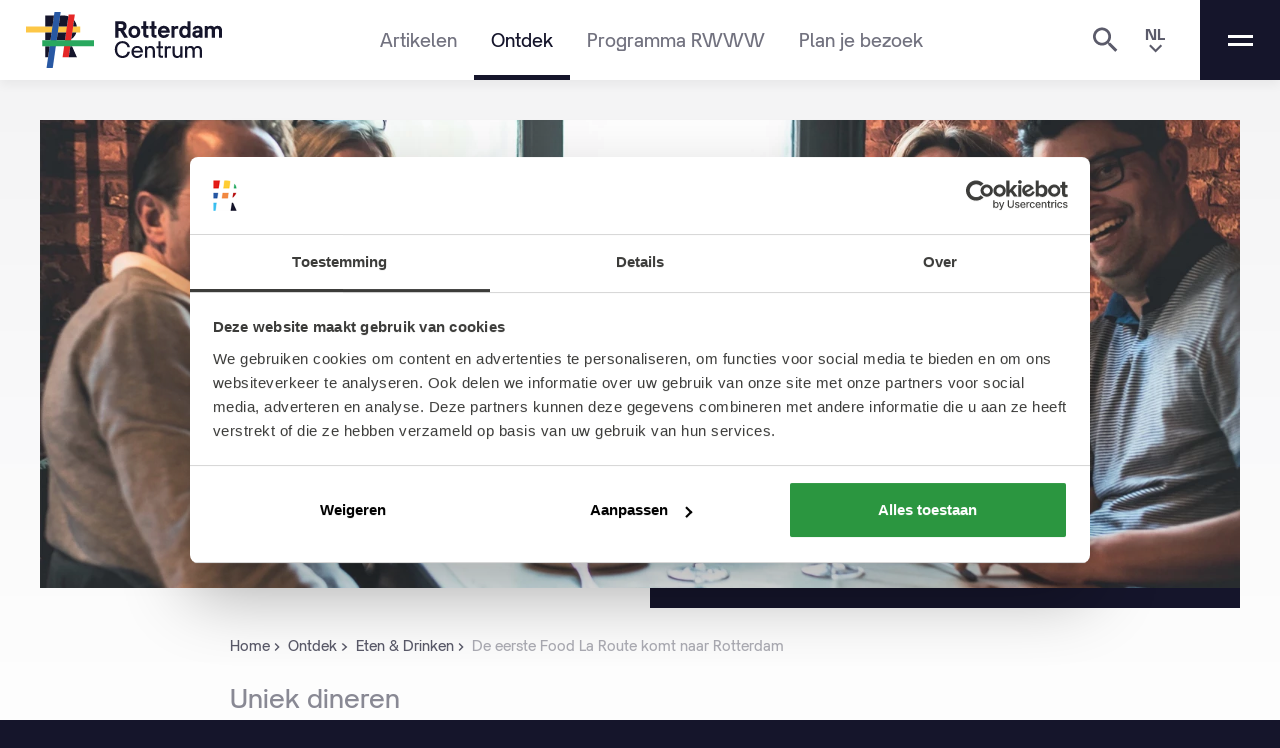

--- FILE ---
content_type: text/html; charset=UTF-8
request_url: https://www.rotterdamcentrum.nl/ontdek/eten-en-drinken/de-eerste-food-la-route-komt-naar-rotterdam
body_size: 11530
content:







	

	
<!DOCTYPE html>
<html itemscope itemtype="https://schema.org/WebPage" lang="nl">
<head>
	<meta charset="utf-8">

		<meta name="facebook-domain-verification" content="r4y8ucn63jedpht1qb7y9ax1h2kgd6" />

		<meta name="viewport" content="width=device-width, initial-scale=1.0">
	<meta name="HandheldFriendly" content="true">
	<meta name="MobileOptimized" content="375">

		<link rel="icon" type="image/svg+xml" href="/img/rotterdam-centrum-color.svg">

		<meta name="theme-color" content="#15152B" media="(prefers-color-scheme: light)">
	<meta name="theme-color" content="#15152B" media="(prefers-color-scheme: dark)">

				<link href="/css/general.css?v=913294" rel="stylesheet">
	
	<script type="text/javascript">
		globalLanguage = "nl";
	</script>
<title>De eerste Food La Route komt naar Rotterdam | RotterdamCentrum</title>
<script>dataLayer = [];
(function(w,d,s,l,i){w[l]=w[l]||[];w[l].push({'gtm.start':
new Date().getTime(),event:'gtm.js'});var f=d.getElementsByTagName(s)[0],
j=d.createElement(s),dl=l!='dataLayer'?'&l='+l:'';j.async=true;j.src=
'https://www.googletagmanager.com/gtm.js?id='+i+dl;f.parentNode.insertBefore(j,f);
})(window,document,'script','dataLayer','GTM-MVCJW6P');
</script><meta name="generator" content="SEOmatic">
<meta name="description" content="Food La Route komt naar Rotterdam! Bij dit bijzondere concept eet je in totaal vier smaakvolle gangen, in vier verschillende restaurants. Wil je dit…">
<meta name="referrer" content="no-referrer-when-downgrade">
<meta name="robots" content="all">
<meta content="nl" property="og:locale">
<meta content="en" property="og:locale:alternate">
<meta content="RotterdamCentrum" property="og:site_name">
<meta content="website" property="og:type">
<meta content="https://www.rotterdamcentrum.nl/ontdek/eten-en-drinken/de-eerste-food-la-route-komt-naar-rotterdam" property="og:url">
<meta content="De eerste Food La Route komt naar Rotterdam" property="og:title">
<meta content="Food La Route komt naar Rotterdam! Bij dit bijzondere concept eet je in totaal vier smaakvolle gangen, in vier verschillende restaurants. Wil je dit…" property="og:description">
<meta content="https://www.rotterdamcentrum.nl/media/Evenementen/Food-La-Route/_1200x630_crop_center-center_82_none_ns/Food-La-Route-Rotterdam.jpg?v=1716196741" property="og:image">
<meta content="1200" property="og:image:width">
<meta content="630" property="og:image:height">
<meta name="twitter:card" content="summary_large_image">
<meta name="twitter:creator" content="@">
<meta name="twitter:title" content="De eerste Food La Route komt naar Rotterdam">
<meta name="twitter:description" content="Food La Route komt naar Rotterdam! Bij dit bijzondere concept eet je in totaal vier smaakvolle gangen, in vier verschillende restaurants. Wil je dit…">
<meta name="twitter:image" content="https://www.rotterdamcentrum.nl/media/Evenementen/Food-La-Route/_1200x630_crop_center-center_82_none_ns/Food-La-Route-Rotterdam.jpg?v=1716196741">
<meta name="twitter:image:width" content="1200">
<meta name="twitter:image:height" content="630">
<link href="https://www.rotterdamcentrum.nl/ontdek/eten-en-drinken/de-eerste-food-la-route-komt-naar-rotterdam" rel="canonical">
<link href="https://www.rotterdamcentrum.nl/" rel="home">
<link type="text/plain" href="https://www.rotterdamcentrum.nl/humans.txt" rel="author">
<link href="https://www.rotterdamcentrum.nl/en/discover/food-and-drinks/the-first-food-la-route-comes-to-rotterdam" rel="alternate" hreflang="en">
<link href="https://www.rotterdamcentrum.nl/ontdek/eten-en-drinken/de-eerste-food-la-route-komt-naar-rotterdam" rel="alternate" hreflang="x-default">
<link href="https://www.rotterdamcentrum.nl/ontdek/eten-en-drinken/de-eerste-food-la-route-komt-naar-rotterdam" rel="alternate" hreflang="nl"></head>

<body><noscript><iframe src="https://www.googletagmanager.com/ns.html?id=GTM-MVCJW6P"
height="0" width="0" style="display:none;visibility:hidden"></iframe></noscript>

		<noscript><iframe src="https://www.googletagmanager.com/ns.html?id=GTM-MVCJW6P"
	height="0" width="0" style="display:none;visibility:hidden"></iframe></noscript>

	<svg style="position: absolute; width: 0; height: 0; overflow: hidden;"><use xlink:href="/svg/icons.svg"></use></svg>
	<div id="top"></div>

	<header>
	<a href="https://www.rotterdamcentrum.nl/" class="brand">
		<img src="/img/rotterdam-centrum-color.svg?v=1" alt="Logo" class="logo">
		<img src="/img/rotterdam-centrum-text.svg?v=1" alt="Logo" class="text">
	</a>

	<div class="mainNav">
		<nav>
			<ul>
				<li>
					<a href="https://www.rotterdamcentrum.nl/artikelen" class="">
						Artikelen
					</a>
				</li>
				<li>
					<a href="https://www.rotterdamcentrum.nl/ontdek" class="is-active">
						Ontdek
					</a>
				</li>
				<li>
					<a href="https://www.rotterdamcentrum.nl/uitagenda" class="">
						Programma RWWW
					</a>
				</li>
				<li>
					<a href="https://www.rotterdamcentrum.nl/plan-je-bezoek" class="">
						Plan je bezoek
					</a>
				</li>
			</ul>
		</nav>
	</div>

	<div class="secNav">
		<a href="https://www.rotterdamcentrum.nl/search" type="button" class="secNavButton searchButton">
			<svg class="icon-search"><use xlink:href="/svg/icons.svg#icon-search"></use></svg>
		</a>
		<button type="button" class="secNavButton languageButton">
			<div class="text">nl</div>
			<svg class="icon-chevron-down"><use xlink:href="/svg/icons.svg#icon-chevron-down"></use></svg>
		</button>
		<div class="languageSelector">
												
																																																																																																	
										<ul>
									<li>
						<a href="https://www.rotterdamcentrum.nl/ontdek/eten-en-drinken/de-eerste-food-la-route-komt-naar-rotterdam?switchlanguage=true" hreflang="nl" lang="nl" class="is-active">
							<svg class="icon-check"><use xlink:href="/svg/icons.svg#icon-check"></use></svg>Nederlands
						</a>
					</li>
									<li>
						<a href="https://www.rotterdamcentrum.nl/en/discover/food-and-drinks/the-first-food-la-route-comes-to-rotterdam?switchlanguage=true" hreflang="en" lang="en" class="">
							<svg class="icon-check"><use xlink:href="/svg/icons.svg#icon-check"></use></svg>English
						</a>
					</li>
								</ul>
					</div>


		<button class="menuButton js-toggleNav">
			<div class="icon">
				<div class="line"></div>
				<div class="line"></div>
			</div>
		</button>
	</div>
</header>
	<div class="fullNav">
	<nav class="navContainer">
		<ul class="mainColumn">
			<li>
				<a href="https://www.rotterdamcentrum.nl/artikelen" class="mainItem">
					Artikelen
					<svg class="icon-arrow-right"><use xlink:href="/svg/icons.svg#icon-arrow-right"></use></svg>
				</a>
			</li>
			<li>
				<a href="https://www.rotterdamcentrum.nl/ontdek" class="mainItem">
					Ontdek
					<svg class="icon-arrow-right"><use xlink:href="/svg/icons.svg#icon-arrow-right"></use></svg>
				</a>
													<ul class="subItems">
													<li>
								<a href="https://www.rotterdamcentrum.nl/ontdek/winkelen" class="subItem colorSet1">
									Winkelen
								</a>
							</li>
													<li>
								<a href="https://www.rotterdamcentrum.nl/ontdek/eten-en-drinken" class="subItem colorSet2">
									Eten &amp; Drinken
								</a>
							</li>
													<li>
								<a href="https://www.rotterdamcentrum.nl/ontdek/street-art-parken" class="subItem colorSet3">
									Street Art &amp; Parken
								</a>
							</li>
													<li>
								<a href="https://www.rotterdamcentrum.nl/ontdek/design-en-architectuur" class="subItem colorSet4">
									Design &amp; Architectuur
								</a>
							</li>
													<li>
								<a href="https://www.rotterdamcentrum.nl/ontdek/cultuur-en-entertainment" class="subItem colorSet5">
									Cultuur &amp; Entertainment
								</a>
							</li>
											</ul>
							</li>
							<li>
					<a href="https://www.rotterdamcentrum.nl/uitagenda" class="mainItem">
						Programma RWWW
						<svg class="icon-arrow-right"><use xlink:href="/svg/icons.svg#icon-arrow-right"></use></svg>
					</a>
				</li>
					</ul>

		<ul class="mainColumn">
			<li>
				<a href="https://www.rotterdamcentrum.nl/plan-je-bezoek" class="mainItem">
					Plan je bezoek
					<svg class="icon-arrow-right"><use xlink:href="/svg/icons.svg#icon-arrow-right"></use></svg>
				</a>
																	<ul class="subItems">
													<li>
								<a href="https://www.rotterdamcentrum.nl/plan-je-bezoek/overnachten" class="subItem colorSet6">
									Overnachten
								</a>
							</li>
													<li>
								<a href="https://www.rotterdamcentrum.nl/plan-je-bezoek/reisinspiratie" class="subItem colorSet7">
									Reisinspiratie
								</a>
							</li>
													<li>
								<a href="https://www.rotterdamcentrum.nl/plan-je-bezoek/dit-moet-je-zien" class="subItem colorSet8">
									Dit moet je zien
								</a>
							</li>
													<li>
								<a href="https://www.rotterdamcentrum.nl/plan-je-bezoek/bereikbaarheid" class="subItem colorSet9">
									Bereikbaarheid Rotterdam Centrum
								</a>
							</li>
											</ul>
							</li>
			<li>
				<a href="https://www.rotterdamcentrum.nl/wonen-en-werken" class="mainItem">
					Wonen &amp; Werken
					<svg class="icon-arrow-right"><use xlink:href="/svg/icons.svg#icon-arrow-right"></use></svg>
				</a>
													<ul class="subItems">
													<li>
								<a href="https://www.rotterdamcentrum.nl/wonen-en-werken/wonen-in-rotterdam-centrum" class="subItem defaultColors">
									Wonen
								</a>
							</li>
													<li>
								<a href="https://www.rotterdamcentrum.nl/wonen-en-werken/werken-in-rotterdam-centrum" class="subItem defaultColors">
									Werken
								</a>
							</li>
											</ul>
							</li>
		</ul>

		<ul class="mainColumn">
			<li>
				<a href="https://www.rotterdamcentrum.nl/over-rotterdam" class="mainItem">
					Rotterdam centrum
					<svg class="icon-arrow-right"><use xlink:href="/svg/icons.svg#icon-arrow-right"></use></svg>
				</a>
			</li>
			<li>
				<a href="https://www.rotterdamcentrum.nl/over-ons" class="mainItem">
					Organisatie
					<svg class="icon-arrow-right"><use xlink:href="/svg/icons.svg#icon-arrow-right"></use></svg>
				</a>
			</li>
			<li>
				<a href="https://www.rotterdamcentrum.nl/contact" class="mainItem">
					Contact
					<svg class="icon-arrow-right"><use xlink:href="/svg/icons.svg#icon-arrow-right"></use></svg>
				</a>
			</li>
			<li class="socials">
				<div class="title">
					<div>
						Op social media:
					</div>
					<div class="h3">
						#RotterdamCentrum
					</div>
				</div>

									<div class="links">
													<a href="https://www.facebook.com/Rdam.centrum/" class="facebook" target="_blank">
								<svg class="icon-facebook"><use xlink:href="/svg/icons.svg#icon-facebook"></use></svg>
							</a>
																			<a href="https://www.instagram.com/rotterdam.centrum/" class="instagram" target="_blank">
								<svg class="icon-instagram"><use xlink:href="/svg/icons.svg#icon-instagram"></use></svg>
							</a>
																									<a href="https://www.linkedin.com/company/rotterdam-centrum" class="linkedin" target="_blank">
								<svg class="icon-linkedin"><use xlink:href="/svg/icons.svg#icon-linkedin"></use></svg>
							</a>
											</div>
							</li>
		</ul>
	</nav>
</div>

	<main class="colorSet2">
				<div class="hero sub  has-textBottom">
		<div class="text container">
				

	
			
																																							
	<nav aria-label="broodkruimelpad">
		<ol class="breadcrumb" id="breadcrumb" typeof="BreadcrumbList" vocab="https://schema.org/">
					<li property="itemListElement" typeof="ListItem">
				<meta property="position" content="1" />
				<a href="https://www.rotterdamcentrum.nl/" property="item" typeof="WebPage" >
					<span property="name">Home</span>
				</a>
									<span class="divider">
						<svg class="icon-chevron-right"><use xlink:href="/svg/icons.svg#icon-chevron-right"></use></svg>
					</span>
							</li>
					<li property="itemListElement" typeof="ListItem">
				<meta property="position" content="2" />
				<a href="https://www.rotterdamcentrum.nl/ontdek" property="item" typeof="WebPage" >
					<span property="name">Ontdek</span>
				</a>
									<span class="divider">
						<svg class="icon-chevron-right"><use xlink:href="/svg/icons.svg#icon-chevron-right"></use></svg>
					</span>
							</li>
					<li property="itemListElement" typeof="ListItem">
				<meta property="position" content="3" />
				<a href="https://www.rotterdamcentrum.nl/ontdek/eten-en-drinken" property="item" typeof="WebPage" >
					<span property="name">Eten &amp; Drinken</span>
				</a>
									<span class="divider">
						<svg class="icon-chevron-right"><use xlink:href="/svg/icons.svg#icon-chevron-right"></use></svg>
					</span>
							</li>
					<li property="itemListElement" typeof="ListItem">
				<meta property="position" content="4" />
				<a href="https://www.rotterdamcentrum.nl/ontdek/eten-en-drinken/de-eerste-food-la-route-komt-naar-rotterdam" property="item" typeof="WebPage" aria-current="pagina">
					<span property="name">De eerste Food La Route komt naar Rotterdam</span>
				</a>
							</li>
				</ul>
	</nav>

							<div class="h3 preTitle has-scrollEvent slideInFromBottom wordSlicer">Uniek dineren</div>
				<h1 class="has-scrollEvent slideInFromBottom wordSlicer">
			De eerste Food La Route komt naar Rotterdam
		</h1>

			</div>

			<div class="visual">
		
											<div class="mediaBlock container">
					<div class="full">
						<div class="slideshow swiper-container">
							<div class="swiper-wrapper">
																											<figure class="full swiper-slide">
																							<div class="image">
													<picture>
																																										<source type="image/webp" srcset="/media/Evenementen/Food-La-Route/_800x450_crop_center-center_90_none_ns/1976832/Food-La-Route-Rotterdam.webp?v=1716196744 0.5x, /media/Evenementen/Food-La-Route/_1600x900_crop_center-center_90_none_ns/1976832/Food-La-Route-Rotterdam.webp?v=1716196742">

																																										<img src="/media/Evenementen/Food-La-Route/_1600x900_crop_center-center_90_none_ns/Food-La-Route-Rotterdam.jpg?v=1716196744"
															alt="Food La Route Rotterdam"
															width="1600"
															height="900"
														>
													</picture>
												</div>

											
																																	</figure>
																								</div>
						</div>
					</div>
				</div>
			
					</div>
</div>
	
					
	
			
						<div class="textBlock is-large">
				<div class="container">
					<p>Food La Route komt naar Rotterdam! Bij dit bijzondere concept eet je in totaal vier smaakvolle gangen, in vier verschillende restaurants. Wil je dit ervaren? Lees dan snel verder.</p>

									</div>
			</div>

				
						<div class="textBlock ">
				<div class="container">
					<h2>Vier gangen op vier plekken </h2>
<p>Het concept is simpel maar uniek. Met de Food La Route reis je langs vier verschillende restaurants, waar je elk een uniek gerecht voorgeschoteld krijgt met bijpassend drankje. Tussen de gangen door wandel je rustig naar de volgende plek, waardoor je een avond gevuld hebt met gezelligheid én lekker eten. Een unieke kans om op één avond, vier nieuwe plekken te ervaren. Deze eerste editie staan de restaurants Hudson, Barclay, Stockholm en Hartig op de planning. </p>

									</div>
			</div>

				
										<div class="quoteBlock container">
					<div class="background">
						<div class="quote">
							<div class="text h2 has-scrollEvent slideInFromBottom">
								‘Een unieke kans om op één avond, vier nieuwe plekken te ervaren.’
							</div>
															<div class="caption has-scrollEvent slideInFromTop">#RotterdamCentrum</div>
													</div>
					</div>
				</div>
			
				
						<div class="textBlock ">
				<div class="container">
					<h2>Aanschuiven </h2>
<p>Er zijn meer dan veertig plaatsen in Nederland waar je de Food La Route kan volgen. De Rotterdamse editie vindt plaats op 9 juni.</p>
<p>Voor deze gezellige en bijzondere avond uit betaal je 69,90 euro en krijg je naast deze onvergetelijke ervaring een heerlijk viergangendiner, inclusief drie bijpassende wijnen en koffie of thee bij het nagerecht. </p>
<p>De aanmeldingen voor het Rotterdamse evenement gaan snel, dus wees er snel bij en meld je aan via onderstaande button. <br /></p>

									</div>
			</div>

				
						
													
																	
																
			<div class="conversionBanner">
				<div class="container">
					<div class="block">
												
												
																										<a href="https://foodlaroute.nl/" class="image">
																	<picture>
																														<source type="image/webp" srcset="/media/Evenementen/Food-La-Route/_500x500_crop_center-center_90_none_ns/1976832/Food-La-Route-Rotterdam.webp?v=1716196743">

																														<img src="/media/Evenementen/Food-La-Route/_500x500_crop_center-center_90_none_ns/Food-La-Route-Rotterdam.jpg?v=1716196745"
											alt="Food La Route Rotterdam"
											width="500"
											height="500"
											loading="lazy"
										>
									</picture>

															</a>

						
												<div class="textWrapper">
							<div class="text">
								<a href="https://foodlaroute.nl/" class="mainTitle">Food La Route</a>
																	<div class="description">Meld je aan voor dit unieke event</div>
															</div>
							<div class="buttons">
																									<a href="https://foodlaroute.nl/"
										class="button iconRight medium green"
																					rel="noreferrer noopener"
											target="_blank"
																														>

																																			<span>Bezoek de website</span>
													<svg class="icon-external" aria-hidden="true"><use xlink:href="/svg/icons.svg#icon-external"></use></svg>
																															</a>
								
																							</div>
						</div>
					</div>
				</div>
			</div>

			
		
		
					
	
		
				
				
		
					<div class="container">
				<div class="h3 is-centered">
											Ook interessant
									</div>
				<div class="spacingMedium"></div>
				<div class="rowCards">
											<a href="https://www.rotterdamcentrum.nl/rwww" class="card colorSet8">
																																		<div class="image">
																	<picture>
																														<source type="image/webp" srcset="/media/Campagnes/RWWW/_375x600_crop_center-center_90_none_ns/2134996/RWWW-1.webp?v=1762954022 0.5x, /media/Campagnes/RWWW/_750x1200_crop_center-center_90_none_ns/2134996/RWWW-1.webp?v=1762954023">

																														<img src="/media/Campagnes/RWWW/_750x1200_crop_center-center_90_none_ns/RWWW-1.jpg?v=1762954024"
											alt="RWWW 1"
											width="750"
											height="1200"
											loading="lazy"
										>
									</picture>
															</div>
																					
	<div class="text">
		<div class="top">
							<div class="label white medium">
											#Dit moet je zien 
									</div>
					</div>
		<div class="bottom">
							<span class="preTitle">Samen zetten we het licht aan</span>
										<span class="mainTitle">Kom Gewoon! naar de Rotterdamse Warme Winter Weken</span>
					</div>
	</div>
</a>
											<a href="https://www.rotterdamcentrum.nl/ontdek/winkelen/de-touzani-store-komt-naar-rotterdam-centrum" class="card colorSet1">
																																		<div class="image">
																	<picture>
																														<source type="image/webp" srcset="/media/Straten-en-winkelstraten/Korte-Lijnbaan/_375x600_crop_center-center_90_none_ns/192178/Korte-Lijnbaan-Rotterdam-Centrum.webp?v=1765794283 0.5x, /media/Straten-en-winkelstraten/Korte-Lijnbaan/_750x1200_crop_center-center_90_none_ns/192178/Korte-Lijnbaan-Rotterdam-Centrum.webp?v=1765794282">

																														<img src="/media/Straten-en-winkelstraten/Korte-Lijnbaan/_750x1200_crop_center-center_90_none_ns/Korte-Lijnbaan-Rotterdam-Centrum.jpg?v=1765794284"
											alt="Korte Lijnbaan Rotterdam Centrum"
											width="750"
											height="1200"
											loading="lazy"
										>
									</picture>
															</div>
																					
	<div class="text">
		<div class="top">
							<div class="label white medium">
											#Winkelen 
									</div>
					</div>
		<div class="bottom">
							<span class="preTitle">Nieuw</span>
										<span class="mainTitle">De Touzani Store komt naar Rotterdam Centrum</span>
					</div>
	</div>
</a>
											<a href="https://www.rotterdamcentrum.nl/actueel/laat-je-wens-achter-bij-de-rotterdamse-wensboom" class="card colorSet8">
																																		<div class="image">
																	<picture>
																														<source type="image/webp" srcset="/media/Campagnes/RWWW/_330x527_crop_center-center_90_none_ns/2142757/Wensboom-illustratie.webp?v=1764603337 0.5x, /media/Campagnes/RWWW/_750x1200_crop_center-center_90_none_ns/2142757/Wensboom-illustratie.webp?v=1764603337">

																														<img src="/media/Campagnes/RWWW/_750x1200_crop_center-center_90_none_ns/2142757/Wensboom-illustratie.jpg?v=1764603337"
											alt="Wensboom illustratie"
											width="659"
											height="1054"
											loading="lazy"
										>
									</picture>
															</div>
																					
	<div class="text">
		<div class="top">
							<div class="label white medium">
											#Dit moet je zien 
									</div>
					</div>
		<div class="bottom">
							<span class="preTitle">Hoop, warmte en verbinding</span>
										<span class="mainTitle">Laat je wens achter bij de Rotterdamse Wensboom</span>
					</div>
	</div>
</a>
											<a href="https://www.rotterdamcentrum.nl/ontdek/design-en-architectuur/bezoek-de-nieuwe-editie-van-object-in-de-bibliotheek-rotterdam" class="card colorSet4">
																																		<div class="image">
																	<picture>
																														<source type="image/webp" srcset="/media/Cultuur-en-Entertainment/OBJECT-Rotterdam/_375x600_crop_center-center_90_none_ns/2160027/1920_objectrotterdam-outil.li-fotopierrebanoori.jpg.webp?v=1767987131 0.5x, /media/Cultuur-en-Entertainment/OBJECT-Rotterdam/_750x1200_crop_center-center_90_none_ns/2160027/1920_objectrotterdam-outil.li-fotopierrebanoori.jpg.webp?v=1767987131">

																														<img src="/media/Cultuur-en-Entertainment/OBJECT-Rotterdam/_750x1200_crop_center-center_90_none_ns/1920_objectrotterdam-outil.li-fotopierrebanoori.jpg.jpg?v=1767987132"
											alt="1920 objectrotterdam outil li fotopierrebanoori jpg"
											width="750"
											height="1200"
											loading="lazy"
										>
									</picture>
															</div>
																					
	<div class="text">
		<div class="top">
							<div class="label white medium">
											#Design &amp; Architectuur 
									</div>
					</div>
		<div class="bottom">
							<span class="preTitle">Design</span>
										<span class="mainTitle">Bezoek de nieuwe editie van OBJECT in de Bibliotheek Rotterdam</span>
					</div>
	</div>
</a>
											<a href="https://www.rotterdamcentrum.nl/actueel/sander-de-kramer-de-energie-spat-ervan-af" class="card colorSet8">
																																		<div class="image">
																	<picture>
																														<source type="image/webp" srcset="/media/Campagnes/RWWW/_375x600_crop_center-center_90_none_ns/2145777/Foto-Sander-de-Kramer-bij-interview.webp?v=1765187141%2C0.4911%2C0.3367 0.5x, /media/Campagnes/RWWW/_750x1200_crop_center-center_90_none_ns/2145777/Foto-Sander-de-Kramer-bij-interview.webp?v=1765187139%2C0.4911%2C0.3367">

																														<img src="/media/Campagnes/RWWW/_750x1200_crop_center-center_90_none_ns/Foto-Sander-de-Kramer-bij-interview.jpg?v=1765187145%2C0.4911%2C0.3367"
											alt="Foto Sander de Kramer bij interview"
											width="750"
											height="1200"
											loading="lazy"
										>
									</picture>
															</div>
																					
	<div class="text">
		<div class="top">
							<div class="label white medium">
											#Dit moet je zien 
									</div>
					</div>
		<div class="bottom">
							<span class="preTitle">Stadsverwarmers</span>
										<span class="mainTitle">Sander de Kramer: &quot;De energie spat ervan af!&quot;</span>
					</div>
	</div>
</a>
											<a href="https://www.rotterdamcentrum.nl/actueel/doe-dit-weekend-een-wens-bij-de-wensboom" class="card colorSet8">
																																		<div class="image">
																	<picture>
																														<source type="image/webp" srcset="/media/Campagnes/RWWW/_375x600_crop_center-center_90_none_ns/2155107/Wensboom-foto.webp?v=1767451303 0.5x, /media/Campagnes/RWWW/_750x1200_crop_center-center_90_none_ns/2155107/Wensboom-foto.webp?v=1767451304">

																														<img src="/media/Campagnes/RWWW/_750x1200_crop_center-center_90_none_ns/Wensboom-foto.jpg?v=1767451307"
											alt="Wensboom foto"
											width="750"
											height="1200"
											loading="lazy"
										>
									</picture>
															</div>
																					
	<div class="text">
		<div class="top">
							<div class="label white medium">
											#Dit moet je zien 
									</div>
					</div>
		<div class="bottom">
							<span class="preTitle">Wensteam</span>
										<span class="mainTitle">Doe dit weekend een wens bij de wensboom</span>
					</div>
	</div>
</a>
											<a href="https://www.rotterdamcentrum.nl/ontdek/cultuur-en-entertainment/wandel-mee-met-de-rotterdam-night-walk" class="card colorSet5">
																																		<div class="image">
																	<picture>
																														<source type="image/webp" srcset="/media/Evenementen/Rotterdam-Night-Walk/_375x600_crop_center-center_90_none_ns/2138324/Campagnebeeld-Rotterdam-Night-Walk-2025-6-min.webp?v=1763667849%2C0.4448%2C0.8367 0.5x, /media/Evenementen/Rotterdam-Night-Walk/_750x1200_crop_center-center_90_none_ns/2138324/Campagnebeeld-Rotterdam-Night-Walk-2025-6-min.webp?v=1763667849%2C0.4448%2C0.8367">

																														<img src="/media/Evenementen/Rotterdam-Night-Walk/_750x1200_crop_center-center_90_none_ns/Campagnebeeld-Rotterdam-Night-Walk-2025-6-min.jpg?v=1763667851%2C0.4448%2C0.8367"
											alt="Campagnebeeld Rotterdam Night Walk 2025 6 min"
											width="750"
											height="1200"
											loading="lazy"
										>
									</picture>
															</div>
																					
	<div class="text">
		<div class="top">
							<div class="label white medium">
											#Cultuur &amp; Entertainment 
									</div>
					</div>
		<div class="bottom">
							<span class="preTitle">Betoverend</span>
										<span class="mainTitle">Vier derde kerstdag met de Rotterdam Night Walk</span>
					</div>
	</div>
</a>
											<a href="https://www.rotterdamcentrum.nl/actueel/magische-adventskalender-in-de-koopgoot" class="card colorSet8">
																																		<div class="image">
																	<picture>
																														<source type="image/webp" srcset="/media/Campagnes/RWWW/_375x600_crop_center-center_90_none_ns/2144895/Visual-Koopgoot-Adventskalender-DEF.webp?v=1764856358 0.5x, /media/Campagnes/RWWW/_750x1200_crop_center-center_90_none_ns/2144895/Visual-Koopgoot-Adventskalender-DEF.webp?v=1764856358">

																														<img src="/media/Campagnes/RWWW/_750x1200_crop_center-center_90_none_ns/Visual-Koopgoot-Adventskalender-DEF.jpg?v=1764856359"
											alt="Visual Koopgoot Adventskalender DEF"
											width="750"
											height="1200"
											loading="lazy"
										>
									</picture>
															</div>
																					
	<div class="text">
		<div class="top">
							<div class="label white medium">
											#Dit moet je zien 
									</div>
					</div>
		<div class="bottom">
							<span class="preTitle">Surprise</span>
										<span class="mainTitle">Magische adventskalender in de Koopgoot</span>
					</div>
	</div>
</a>
									</div>
			</div>
			
		
		<footer>
	<div class="container">
		<div class="newsletter">
			<div class="h2 has-scrollEvent slideInFromBottom wordSlicer">
				Schrijf je in voor onze nieuwsbrief
			</div>

						<form
	method="POST"
	action="https://rotterdam-centrum.activehosted.com/proc.php"
	id="_form_1_"
	class="mailchimpForm parsleyForm"
	novalidate
	>
	<input type="hidden" name="u" value="1" />
	<input type="hidden" name="f" value="1" />
	<input type="hidden" name="s" />
	<input type="hidden" name="c" value="0" />
	<input type="hidden" name="m" value="0" />
	<input type="hidden" name="act" value="sub" />
	<input type="hidden" name="v" value="2" />
	<input type="hidden" name="or" value="a0b13d7a005d71a4b71fcd09f28ccb75" />

	<input
		type="text"
		name="email"
		id="email"
		placeholder="Jouw e-mail adres"
		autocapitalize="off"
		autocorrect="off"
		required
	>
	<button type="submit" id="_form_1_submit" class="_submit">
		<svg class="icon-arrow-right"><use xlink:href="/svg/icons.svg#icon-arrow-right"></use></svg>
	</button>
</form>

<script type="text/javascript">
	window.cfields = [];
	window._show_thank_you = function(id, message, trackcmp_url, email) {
		var form = document.getElementById('_form_' + id + '_'), thank_you = form.querySelector('._form-thank-you');
		form.querySelector('._form-content').style.display = 'none';
		thank_you.innerHTML = message;
		thank_you.style.display = 'block';
		const vgoAlias = typeof visitorGlobalObjectAlias === 'undefined' ? 'vgo' : visitorGlobalObjectAlias;
		var visitorObject = window[vgoAlias];
		if (email && typeof visitorObject !== 'undefined') {
			visitorObject('setEmail', email);
			visitorObject('update');
		} else if (typeof(trackcmp_url) != 'undefined' && trackcmp_url) {
			// Site tracking URL to use after inline form submission.
			_load_script(trackcmp_url);
		}
		if (typeof window._form_callback !== 'undefined') window._form_callback(id);
	};
	window._show_error = function(id, message, html) {
		var form = document.getElementById('_form_' + id + '_'), err = document.createElement('div'), button = form.querySelector('button'), old_error = form.querySelector('._form_error');
		if (old_error) old_error.parentNode.removeChild(old_error);
		err.innerHTML = message;
		err.className = '_error-inner _form_error _no_arrow';
		var wrapper = document.createElement('div');
		wrapper.className = '_form-inner';
		wrapper.appendChild(err);
		button.parentNode.insertBefore(wrapper, button);
		document.querySelector('[id^="_form"][id$="_submit"]').disabled = false;
		if (html) {
			var div = document.createElement('div');
			div.className = '_error-html';
			div.innerHTML = html;
			err.appendChild(div);
		}
	};
	window._load_script = function(url, callback) {
		var head = document.querySelector('head'), script = document.createElement('script'), r = false;
		script.type = 'text/javascript';
		script.charset = 'utf-8';
		script.src = url;
		if (callback) {
			script.onload = script.onreadystatechange = function() {
				if (!r && (!this.readyState || this.readyState == 'complete')) {
					r = true;
					callback();
				}
			};
		}
		head.appendChild(script);
	};
	(function() {
		if (window.location.search.search("excludeform") !== -1) return false;
		var getCookie = function(name) {
			var match = document.cookie.match(new RegExp('(^|; )' + name + '=([^;]+)'));
			return match ? match[2] : null;
		}
		var setCookie = function(name, value) {
			var now = new Date();
			var time = now.getTime();
			var expireTime = time + 1000 * 60 * 60 * 24 * 365;
			now.setTime(expireTime);
			document.cookie = name + '=' + value + '; expires=' + now + ';path=/; Secure; SameSite=Lax;';// cannot be HttpOnly
		}
		var addEvent = function(element, event, func) {
			if (element.addEventListener) {
				element.addEventListener(event, func);
			} else {
				var oldFunc = element['on' + event];
				element['on' + event] = function() {
					oldFunc.apply(this, arguments);
					func.apply(this, arguments);
				};
			}
		}
		var _removed = false;
		var form_to_submit = document.getElementById('_form_1_');
		var allInputs = form_to_submit.querySelectorAll('input, select, textarea'), tooltips = [], submitted = false;

		var getUrlParam = function(name) {
			var params = new URLSearchParams(window.location.search);
			return params.get(name) || false;
		};

		for (var i = 0; i < allInputs.length; i++) {
			var regexStr = "field\\[(\\d+)\\]";
			var results = new RegExp(regexStr).exec(allInputs[i].name);
			if (results != undefined) {
				allInputs[i].dataset.name = window.cfields[results[1]];
			} else {
				allInputs[i].dataset.name = allInputs[i].name;
			}
			var fieldVal = getUrlParam(allInputs[i].dataset.name);

			if (fieldVal) {
				if (allInputs[i].dataset.autofill === "false") {
					continue;
				}
				if (allInputs[i].type == "radio" || allInputs[i].type == "checkbox") {
					if (allInputs[i].value == fieldVal) {
						allInputs[i].checked = true;
					}
				} else {
					allInputs[i].value = fieldVal;
				}
			}
		}

		var remove_tooltips = function() {
			for (var i = 0; i < tooltips.length; i++) {
				tooltips[i].tip.parentNode.removeChild(tooltips[i].tip);
			}
			tooltips = [];
		};
		var remove_tooltip = function(elem) {
			for (var i = 0; i < tooltips.length; i++) {
				if (tooltips[i].elem === elem) {
					tooltips[i].tip.parentNode.removeChild(tooltips[i].tip);
					tooltips.splice(i, 1);
					return;
				}
			}
		};
		var create_tooltip = function(elem, text) {
			var tooltip = document.createElement('div'), arrow = document.createElement('div'), inner = document.createElement('div'), new_tooltip = {};
			if (elem.type != 'radio' && elem.type != 'checkbox') {
				tooltip.className = '_error';
				arrow.className = '_error-arrow';
				inner.className = '_error-inner';
				inner.innerHTML = text;
				tooltip.appendChild(arrow);
				tooltip.appendChild(inner);
				elem.parentNode.appendChild(tooltip);
			} else {
				tooltip.className = '_error-inner _no_arrow';
				tooltip.innerHTML = text;
				elem.parentNode.insertBefore(tooltip, elem);
				new_tooltip.no_arrow = true;
			}
			new_tooltip.tip = tooltip;
			new_tooltip.elem = elem;
			tooltips.push(new_tooltip);
			return new_tooltip;
		};
		var resize_tooltip = function(tooltip) {
			var rect = tooltip.elem.getBoundingClientRect();
			var doc = document.documentElement, scrollPosition = rect.top - ((window.pageYOffset || doc.scrollTop)  - (doc.clientTop || 0));
			if (scrollPosition < 40) {
				tooltip.tip.className = tooltip.tip.className.replace(/ ?(_above|_below) ?/g, '') + ' _below';
			} else {
				tooltip.tip.className = tooltip.tip.className.replace(/ ?(_above|_below) ?/g, '') + ' _above';
			}
		};
		var resize_tooltips = function() {
			if (_removed) return;
			for (var i = 0; i < tooltips.length; i++) {
				if (!tooltips[i].no_arrow) resize_tooltip(tooltips[i]);
			}
		};
		var validate_field = function(elem, remove) {
			var tooltip = null, value = elem.value, no_error = true;
			remove ? remove_tooltip(elem) : false;
			if (elem.type != 'checkbox') elem.className = elem.className.replace(/ ?_has_error ?/g, '');
			if (elem.getAttribute('required') !== null) {
				if (elem.type == 'radio' || (elem.type == 'checkbox' && /any/.test(elem.className))) {
					var elems = form_to_submit.elements[elem.name];
					if (!(elems instanceof NodeList || elems instanceof HTMLCollection) || elems.length <= 1) {
						no_error = elem.checked;
					}
					else {
						no_error = false;
						for (var i = 0; i < elems.length; i++) {
							if (elems[i].checked) no_error = true;
						}
					}
					if (!no_error) {
						tooltip = create_tooltip(elem, "Please select an option.");
					}
				} else if (elem.type =='checkbox') {
					var elems = form_to_submit.elements[elem.name], found = false, err = [];
					no_error = true;
					for (var i = 0; i < elems.length; i++) {
						if (elems[i].getAttribute('required') === null) continue;
						if (!found && elems[i] !== elem) return true;
						found = true;
						elems[i].className = elems[i].className.replace(/ ?_has_error ?/g, '');
						if (!elems[i].checked) {
							no_error = false;
							elems[i].className = elems[i].className + ' _has_error';
							err.push("Checking %s is required".replace("%s", elems[i].value));
						}
					}
					if (!no_error) {
						tooltip = create_tooltip(elem, err.join('<br/>'));
					}
				} else if (elem.tagName == 'SELECT') {
					var selected = true;
					if (elem.multiple) {
						selected = false;
						for (var i = 0; i < elem.options.length; i++) {
							if (elem.options[i].selected) {
								selected = true;
								break;
							}
						}
					} else {
						for (var i = 0; i < elem.options.length; i++) {
							if (elem.options[i].selected && (!elem.options[i].value || (elem.options[i].value.match(/\n/g)))) {
								selected = false;
							}
						}
					}
					if (!selected) {
						elem.className = elem.className + ' _has_error';
						no_error = false;
						tooltip = create_tooltip(elem, "Please select an option.");
					}
				} else if (value === undefined || value === null || value === '') {
					elem.className = elem.className + ' _has_error';
					no_error = false;
					tooltip = create_tooltip(elem, "This field is required.");
				}
			}
			if (no_error && (elem.id == 'field[]' || elem.id == 'ca[11][v]')) {
				if (elem.className.includes('phone-input-error')) {
					elem.className = elem.className + ' _has_error';
					no_error = false;
				}
			}
			if (no_error && elem.name == 'email') {
				if (!value.match(/^[\+_a-z0-9-'&=]+(\.[\+_a-z0-9-']+)*@[a-z0-9-]+(\.[a-z0-9-]+)*(\.[a-z]{2,})$/i)) {
					elem.className = elem.className + ' _has_error';
					no_error = false;
					tooltip = create_tooltip(elem, "Enter a valid email address.");
				}
			}
			if (no_error && /date_field/.test(elem.className)) {
				if (!value.match(/^\d\d\d\d-\d\d-\d\d$/)) {
					elem.className = elem.className + ' _has_error';
					no_error = false;
					tooltip = create_tooltip(elem, "Enter a valid date.");
				}
			}
			tooltip ? resize_tooltip(tooltip) : false;
			return no_error;
		};
		var needs_validate = function(el) {
			if(el.getAttribute('required') !== null){
				return true
			}
			if(el.name === 'email' && el.value !== ""){
				return true
			}

			if((el.id == 'field[]' || el.id == 'ca[11][v]') && el.className.includes('phone-input-error')){
				return true
			}

			return false
		};
		var validate_form = function(e) {
			var err = form_to_submit.querySelector('._form_error'), no_error = true;
			if (!submitted) {
				submitted = true;
				for (var i = 0, len = allInputs.length; i < len; i++) {
					var input = allInputs[i];
					if (needs_validate(input)) {
						if (input.type == 'tel') {
							addEvent(input, 'blur', function() {
								this.value = this.value.trim();
								validate_field(this, true);
							});
						}
						if (input.type == 'text' || input.type == 'number' || input.type == 'time') {
							addEvent(input, 'blur', function() {
								this.value = this.value.trim();
								validate_field(this, true);
							});
							addEvent(input, 'input', function() {
								validate_field(this, true);
							});
						} else if (input.type == 'radio' || input.type == 'checkbox') {
							(function(el) {
								var radios = form_to_submit.elements[el.name];
								for (var i = 0; i < radios.length; i++) {
									addEvent(radios[i], 'click', function() {
										validate_field(el, true);
									});
								}
							})(input);
						} else if (input.tagName == 'SELECT') {
							addEvent(input, 'change', function() {
								validate_field(this, true);
							});
						} else if (input.type == 'textarea'){
							addEvent(input, 'input', function() {
								validate_field(this, true);
							});
						}
					}
				}
			}
			remove_tooltips();
			for (var i = 0, len = allInputs.length; i < len; i++) {
				var elem = allInputs[i];
				if (needs_validate(elem)) {
					if (elem.tagName.toLowerCase() !== "select") {
						elem.value = elem.value.trim();
					}
					validate_field(elem) ? true : no_error = false;
				}
			}
			if (!no_error && e) {
				e.preventDefault();
			}
			resize_tooltips();
			return no_error;
		};
		addEvent(window, 'resize', resize_tooltips);
		addEvent(window, 'scroll', resize_tooltips);

		var hidePhoneInputError = function(inputId) {
			var errorMessage =  document.getElementById("error-msg-" + inputId);
			var input = document.getElementById(inputId);
			errorMessage.classList.remove("phone-error");
			errorMessage.classList.add("phone-error-hidden");
			input.classList.remove("phone-input-error");
		};

		var initializePhoneInput = function(input, defaultCountry) {
			return window.intlTelInput(input, {
				utilsScript: "https://unpkg.com/intl-tel-input@17.0.18/build/js/utils.js",
				autoHideDialCode: false,
				separateDialCode: true,
				initialCountry: defaultCountry,
				preferredCountries: []
			});
		}

		var setPhoneInputEventListeners = function(inputId, input, iti) {
			input.addEventListener('blur', function() {
				var errorMessage = document.getElementById("error-msg-" + inputId);
				if (input.value.trim()) {
					if (iti.isValidNumber()) {
						iti.setNumber(iti.getNumber());
						if (errorMessage.classList.contains("phone-error")){
							hidePhoneInputError(inputId);
						}
					} else {
						showPhoneInputError(inputId)
					}
				} else {
					if (errorMessage.classList.contains("phone-error")){
						hidePhoneInputError(inputId);
					}
				}
			});

			input.addEventListener("countrychange", function() {
				iti.setNumber('');
			});

			input.addEventListener("keydown", function(e) {
				var charCode = (e.which) ? e.which : e.keyCode;
				if (charCode > 31 && (charCode < 48 || charCode > 57) && charCode !== 8) {
					e.preventDefault();
				}
			});
		};

		var showPhoneInputError = function(inputId) {
			var errorMessage =  document.getElementById("error-msg-" + inputId);
			var input = document.getElementById(inputId);
			errorMessage.classList.add("phone-error");
			errorMessage.classList.remove("phone-error-hidden");
			input.classList.add("phone-input-error");
		};


		var _form_serialize = function(form){if(!form||form.nodeName!=="FORM"){return }var i,j,q=[];for(i=0;i<form.elements.length;i++){if(form.elements[i].name===""){continue}switch(form.elements[i].nodeName){case"INPUT":switch(form.elements[i].type){case"tel":q.push(form.elements[i].name+"="+encodeURIComponent(form.elements[i].previousSibling.querySelector('div.iti__selected-dial-code').innerText)+encodeURIComponent(" ")+encodeURIComponent(form.elements[i].value));break;case"text":case"number":case"date":case"time":case"hidden":case"password":case"button":case"reset":case"submit":q.push(form.elements[i].name+"="+encodeURIComponent(form.elements[i].value));break;case"checkbox":case"radio":if(form.elements[i].checked){q.push(form.elements[i].name+"="+encodeURIComponent(form.elements[i].value))}break;case"file":break}break;case"TEXTAREA":q.push(form.elements[i].name+"="+encodeURIComponent(form.elements[i].value));break;case"SELECT":switch(form.elements[i].type){case"select-one":q.push(form.elements[i].name+"="+encodeURIComponent(form.elements[i].value));break;case"select-multiple":for(j=0;j<form.elements[i].options.length;j++){if(form.elements[i].options[j].selected){q.push(form.elements[i].name+"="+encodeURIComponent(form.elements[i].options[j].value))}}break}break;case"BUTTON":switch(form.elements[i].type){case"reset":case"submit":case"button":q.push(form.elements[i].name+"="+encodeURIComponent(form.elements[i].value));break}break}}return q.join("&")};
		var form_submit = function(e) {
			e.preventDefault();
			if (validate_form()) {
				// use this trick to get the submit button & disable it using plain javascript
				document.querySelector('#_form_1_submit').disabled = true;
				var serialized = _form_serialize(document.getElementById('_form_1_')).replace(/%0A/g, '\\n');
				var err = form_to_submit.querySelector('._form_error');
				err ? err.parentNode.removeChild(err) : false;
				_load_script('https://rotterdam-centrum.activehosted.com/proc.php?' + serialized + '&jsonp=true');
			}
			return false;
		};
		addEvent(form_to_submit, 'submit', form_submit);
	})();

</script>

								</div>

		<div class="spacingXLarge"></div>
		<div class="fullNav">
	<nav class="navContainer">
		<ul class="mainColumn">
			<li>
				<a href="https://www.rotterdamcentrum.nl/artikelen" class="mainItem">
					Artikelen
					<svg class="icon-arrow-right"><use xlink:href="/svg/icons.svg#icon-arrow-right"></use></svg>
				</a>
			</li>
			<li>
				<a href="https://www.rotterdamcentrum.nl/ontdek" class="mainItem">
					Ontdek
					<svg class="icon-arrow-right"><use xlink:href="/svg/icons.svg#icon-arrow-right"></use></svg>
				</a>
													<ul class="subItems">
													<li>
								<a href="https://www.rotterdamcentrum.nl/ontdek/winkelen" class="subItem colorSet1">
									Winkelen
								</a>
							</li>
													<li>
								<a href="https://www.rotterdamcentrum.nl/ontdek/eten-en-drinken" class="subItem colorSet2">
									Eten &amp; Drinken
								</a>
							</li>
													<li>
								<a href="https://www.rotterdamcentrum.nl/ontdek/street-art-parken" class="subItem colorSet3">
									Street Art &amp; Parken
								</a>
							</li>
													<li>
								<a href="https://www.rotterdamcentrum.nl/ontdek/design-en-architectuur" class="subItem colorSet4">
									Design &amp; Architectuur
								</a>
							</li>
													<li>
								<a href="https://www.rotterdamcentrum.nl/ontdek/cultuur-en-entertainment" class="subItem colorSet5">
									Cultuur &amp; Entertainment
								</a>
							</li>
											</ul>
							</li>
							<li>
					<a href="https://www.rotterdamcentrum.nl/uitagenda" class="mainItem">
						Programma RWWW
						<svg class="icon-arrow-right"><use xlink:href="/svg/icons.svg#icon-arrow-right"></use></svg>
					</a>
				</li>
					</ul>

		<ul class="mainColumn">
			<li>
				<a href="https://www.rotterdamcentrum.nl/plan-je-bezoek" class="mainItem">
					Plan je bezoek
					<svg class="icon-arrow-right"><use xlink:href="/svg/icons.svg#icon-arrow-right"></use></svg>
				</a>
																	<ul class="subItems">
													<li>
								<a href="https://www.rotterdamcentrum.nl/plan-je-bezoek/overnachten" class="subItem colorSet6">
									Overnachten
								</a>
							</li>
													<li>
								<a href="https://www.rotterdamcentrum.nl/plan-je-bezoek/reisinspiratie" class="subItem colorSet7">
									Reisinspiratie
								</a>
							</li>
													<li>
								<a href="https://www.rotterdamcentrum.nl/plan-je-bezoek/dit-moet-je-zien" class="subItem colorSet8">
									Dit moet je zien
								</a>
							</li>
													<li>
								<a href="https://www.rotterdamcentrum.nl/plan-je-bezoek/bereikbaarheid" class="subItem colorSet9">
									Bereikbaarheid Rotterdam Centrum
								</a>
							</li>
											</ul>
							</li>
			<li>
				<a href="https://www.rotterdamcentrum.nl/wonen-en-werken" class="mainItem">
					Wonen &amp; Werken
					<svg class="icon-arrow-right"><use xlink:href="/svg/icons.svg#icon-arrow-right"></use></svg>
				</a>
													<ul class="subItems">
													<li>
								<a href="https://www.rotterdamcentrum.nl/wonen-en-werken/wonen-in-rotterdam-centrum" class="subItem defaultColors">
									Wonen
								</a>
							</li>
													<li>
								<a href="https://www.rotterdamcentrum.nl/wonen-en-werken/werken-in-rotterdam-centrum" class="subItem defaultColors">
									Werken
								</a>
							</li>
											</ul>
							</li>
		</ul>

		<ul class="mainColumn">
			<li>
				<a href="https://www.rotterdamcentrum.nl/over-rotterdam" class="mainItem">
					Rotterdam centrum
					<svg class="icon-arrow-right"><use xlink:href="/svg/icons.svg#icon-arrow-right"></use></svg>
				</a>
			</li>
			<li>
				<a href="https://www.rotterdamcentrum.nl/over-ons" class="mainItem">
					Organisatie
					<svg class="icon-arrow-right"><use xlink:href="/svg/icons.svg#icon-arrow-right"></use></svg>
				</a>
			</li>
			<li>
				<a href="https://www.rotterdamcentrum.nl/contact" class="mainItem">
					Contact
					<svg class="icon-arrow-right"><use xlink:href="/svg/icons.svg#icon-arrow-right"></use></svg>
				</a>
			</li>
			<li class="socials">
				<div class="title">
					<div>
						Op social media:
					</div>
					<div class="h3">
						#RotterdamCentrum
					</div>
				</div>

									<div class="links">
													<a href="https://www.facebook.com/Rdam.centrum/" class="facebook" target="_blank">
								<svg class="icon-facebook"><use xlink:href="/svg/icons.svg#icon-facebook"></use></svg>
							</a>
																			<a href="https://www.instagram.com/rotterdam.centrum/" class="instagram" target="_blank">
								<svg class="icon-instagram"><use xlink:href="/svg/icons.svg#icon-instagram"></use></svg>
							</a>
																									<a href="https://www.linkedin.com/company/rotterdam-centrum" class="linkedin" target="_blank">
								<svg class="icon-linkedin"><use xlink:href="/svg/icons.svg#icon-linkedin"></use></svg>
							</a>
											</div>
							</li>
		</ul>
	</nav>
</div>
		<div class="spacingLarge"></div>

		<div class="socials">
			<div class="title">
				<div>
					Op social media:
				</div>
				<div class="h3">
					#RotterdamCentrum
				</div>
			</div>

							<div class="links">
											<a href="https://www.facebook.com/Rdam.centrum/" class="facebook" target="_blank">
							<svg class="icon-facebook"><use xlink:href="/svg/icons.svg#icon-facebook"></use></svg>
						</a>
																<a href="https://www.instagram.com/rotterdam.centrum/" class="instagram" target="_blank">
							<svg class="icon-instagram"><use xlink:href="/svg/icons.svg#icon-instagram"></use></svg>
						</a>
																<a href="https://www.tiktok.com/@rotterdamcentrum" class="tiktok" target="_blank">
							<svg class="icon-tiktok"><use xlink:href="/svg/icons.svg?v=2#icon-tiktok"></use></svg>
						</a>
																					<a href="https://www.linkedin.com/company/rotterdam-centrum" class="linkedin" target="_blank">
							<svg class="icon-linkedin"><use xlink:href="/svg/icons.svg#icon-linkedin"></use></svg>
						</a>
									</div>
					</div>

		<div class="bottomBar">
			<div class="legalLinks">
				<div class="copyright">
					© 2026 Rotterdamcentrum.nl
				</div>
									<a href="https://www.rotterdamcentrum.nl/disclaimer">Disclaimer</a>
													<a href="https://www.rotterdamcentrum.nl/privacy-statement">Cookie- en privacyverklaring</a>
								<a href="javascript: Cookiebot.renew()">Wijzig uw cookievoorkeuren</a>
			</div>

			<a href="https://www.rotterdamcentrum.nl/" class="brand">
				<img src="/img/rotterdam-centrum-color-white.svg?v=1" alt="Logo" class="logo">
			</a>
		</div>
	</div>
</footer>
</main>


	
	<!-- jQuery -->
	<script src="/js/jquery-3.6.0.min.js"></script>

	<!-- Google maps -->
	<!-- AE version -->
	<script src="https://maps.googleapis.com/maps/api/js?key=AIzaSyAEZWfZslvGYFlHm2O4FTdWes03Sl9KsnQ&language=nl&libraries=places"></script>

	<!-- Javascript -->
			<script src="/js/general-min.js?v=489839"></script>
	
		<script>
		var sleakGtmScript = document.createElement('script');
		sleakGtmScript.id = 'sleakbot';
		sleakGtmScript.src = 'https://cdn.sleak.chat/fetchsleakbot.js';
		sleakGtmScript.setAttribute('chatbot-id', '47221c2e-185d-4a5b-8b1f-03d6d00fb587');
		document.body.appendChild(sleakGtmScript);
	</script>

		<script type="application/ld+json">{"@context":"https://schema.org","@graph":[{"@type":"NewsArticle","author":{"@id":"https://rotterdamcentrum.nl#identity"},"copyrightHolder":{"@id":"https://rotterdamcentrum.nl#identity"},"copyrightYear":"2024","creator":{"@id":"#creator"},"dateCreated":"2024-05-20T11:09:55+02:00","dateModified":"2024-05-20T11:23:22+02:00","datePublished":"2024-05-20T11:19:00+02:00","description":"Food La Route komt naar Rotterdam! Bij dit bijzondere concept eet je in totaal vier smaakvolle gangen, in vier verschillende restaurants. Wil je dit ervaren? ﻿Lees dan snel verder.","headline":"De eerste Food La Route komt naar Rotterdam","image":{"@type":"ImageObject","url":"https://www.rotterdamcentrum.nl/media/Evenementen/Food-La-Route/_1200x630_crop_center-center_82_none_ns/Food-La-Route-Rotterdam.jpg?v=1716196741"},"inLanguage":"nl","mainEntityOfPage":"https://www.rotterdamcentrum.nl/ontdek/eten-en-drinken/de-eerste-food-la-route-komt-naar-rotterdam","name":"De eerste Food La Route komt naar Rotterdam","publisher":{"@id":"#creator"},"url":"https://www.rotterdamcentrum.nl/ontdek/eten-en-drinken/de-eerste-food-la-route-komt-naar-rotterdam"},{"@id":"https://rotterdamcentrum.nl#identity","@type":"LocalBusiness","address":{"@type":"PostalAddress","addressLocality":"Rotterdam"},"email":"info@rotterdamcentrum.nl","image":{"@type":"ImageObject","height":"347","url":"https://www.rotterdamcentrum.nl/media/Huisstijl-elementen/Kleur/rotterdam-centrum-color-full.png?v=1663006396","width":"1000"},"logo":{"@type":"ImageObject","height":"60","url":"https://www.rotterdamcentrum.nl/media/Huisstijl-elementen/Kleur/_600x60_fit_center-center_82_none_ns/rotterdam-centrum-color-full.png?v=1695199651","width":"173"},"name":"Rotterdam Centrum","priceRange":"$","url":"https://rotterdamcentrum.nl"},{"@id":"#creator","@type":"Organization"},{"@type":"BreadcrumbList","description":"Breadcrumbs list","itemListElement":[{"@type":"ListItem","item":"https://www.rotterdamcentrum.nl/","name":"Home","position":1},{"@type":"ListItem","item":"https://www.rotterdamcentrum.nl/ontdek","name":"Ontdek","position":2},{"@type":"ListItem","item":"https://www.rotterdamcentrum.nl/ontdek/eten-en-drinken","name":"Eten & Drinken","position":3},{"@type":"ListItem","item":"https://www.rotterdamcentrum.nl/ontdek/eten-en-drinken/de-eerste-food-la-route-komt-naar-rotterdam","name":"De eerste Food La Route komt naar Rotterdam","position":4}],"name":"Breadcrumbs"}]}</script></body>
</html>


--- FILE ---
content_type: image/svg+xml
request_url: https://www.rotterdamcentrum.nl/img/rotterdam-centrum-color-white.svg?v=1
body_size: 1124
content:
<svg width="68" height="56" viewBox="0 0 68 56" fill="none" xmlns="http://www.w3.org/2000/svg">
<g clip-path="url(#clip0_2444_8436)">
<path d="M54.2311 14.548H0V20.5415H54.2311V14.548Z" fill="#FDC746"/>
<path d="M26.7662 56L34.6962 0H28.4956L20.5657 56H26.7662Z" fill="#2858A3"/>
<path d="M42.6293 2.48564L36.5787 45.2146H42.7793L48.8298 2.48564H42.6293Z" fill="#E52727"/>
<path fill-rule="evenodd" clip-rule="evenodd" d="M40.9207 14.548H32.6361L34.2008 3.49389H37.6773C39.2755 3.48961 40.8631 3.75504 42.3746 4.2792L40.9207 14.548ZM50.3538 20.5415C49.5 23.2731 47.7239 25.6155 45.3349 27.1603L46.2765 20.5415H50.3538ZM47.1212 14.548H50.8369C50.5477 12.1775 49.5711 9.94612 48.0298 8.13427L47.1212 14.548ZM19.1687 20.5415H25.587L24.4976 28.2315H19.1687V20.5415ZM40.0721 20.5415H31.7875L30.6982 28.2315H38.9836L40.0721 20.5415ZM19.1687 34.225H23.6491L22.0967 45.189H19.1687V34.225ZM44.3348 34.225L42.7793 45.2146H50.9331L46.0319 34.225H44.3348ZM28.001 3.49545L26.4355 14.5496H19.1687V3.49545H28.001Z" fill="white"/>
<path d="M67.9992 28.2315H16.2592V34.225H67.9992V28.2315Z" fill="#29A85E"/>
</g>
<defs>
<clipPath id="clip0_2444_8436">
<rect width="68" height="56" fill="white"/>
</clipPath>
</defs>
</svg>


--- FILE ---
content_type: application/javascript
request_url: https://cdn.sleak.chat/fetchsleakbot.js
body_size: 4634
content:
(async function(){if(!window.sleakScriptInjected)window.sleakScriptInjected=!0;else return;async function J(t,b=null){Q.includes("dev")?(O="https://development.sleakbot.pages.dev",$="https://staging.sleak.chat"):Q.includes("localhost")?(O="http://localhost:8000",$="https://staging.sleak.chat"):(O="https://cdn.sleak.chat",$="https://widget.sleak.chat");const o=B==="fullwidth"?"sleakbot-fw":"sleakbot",M=`${O}/${o}.html`,N=`${O}/${o}.css`;async function K(u){var c=document.createElement("link");c.rel="stylesheet",c.type="text/css",c.href=u,c.id="sleak-css",document.head.appendChild(c)}K(N);function U(u){const c=document.createElement("div");if(c.innerHTML=u,c.id="sleak-html",B==="fullwidth")if(c.style.width="100%",c.style.height="100%",b){const q=document.querySelector(`[slk-instance='${b}']`);q.parentNode.insertBefore(c,q.nextSibling)}else v.parentNode.insertBefore(c,v.nextSibling);else document.body.appendChild(c)}function s(){return fetch(M).then(u=>u.text()).then(u=>{U(u)})}setTimeout(function(){s().then(()=>{le(t,b)}).catch(u=>{console.error("Error occurred while loading sleak.chat:",u)})},10)}const v=document.querySelector("#sleakbot"),ne=v.getAttribute("cookies"),Q=v.getAttribute("src"),B=v.getAttribute("placement");let O,$;const ae=v.getAttribute("slk-instance");let H=null;function ie(){return new Promise(t=>{document.readyState==="loading"?document.addEventListener("DOMContentLoaded",t):t()})}if(ae)ie().then(()=>{H=document.querySelectorAll("[slk-instance]"),console.log("instances =",H),H.forEach(t=>{const b=t.getAttribute("slk-instance"),o=t.getAttribute("chatbot-id");J(o,b)})});else{const t=v.getAttribute("chatbot-id");J(t)}async function le(t,b=null){let o;if(ne)localStorage.getItem(`sleakVisitorId_${t}`)?o=localStorage.getItem(`sleakVisitorId_${t}`):(o=crypto.randomUUID(),localStorage.setItem(`sleakVisitorId_${t}`,o));else{let W=function(g,d,f={}){const l=encodeURIComponent(g),L=encodeURIComponent(d);let h=`${l}=${L}`;if(f.expires){const e=new Date;e.setTime(e.getTime()+f.expires*864e5),h+=`; expires=${e.toUTCString()}`}f.path&&(h+=`; path=${f.path}`),f.domain&&(h+=`; domain=${f.domain}`),f.secure&&(h+="; secure"),f.sameSite&&(h+=`; samesite=${f.sameSite}`),document.cookie=h},x=function(g){const d=encodeURIComponent(g)+"=",f=document.cookie.split("; ");for(let l of f)if(l.startsWith(d))return decodeURIComponent(l.substring(d.length));return null},P=function(g,d={}){W(g,"",{...d,expires:-1})};var pe=W,he=x,ue=P;if(o=x(`sleakVisitorId_${t}`),o){const g=new URLSearchParams(window.location.search);if(g.has("resetChat")){P(`sleakVisitorId_${t}`,{path:"/"}),o=crypto.randomUUID(),W(`sleakVisitorId_${t}`,o,{expires:365,sameSite:"None",secure:!0,path:"/"}),g.delete("resetChat");const d=g.toString(),f=d?`${window.location.origin}${window.location.pathname}?${d}`:`${window.location.origin}${window.location.pathname}`;window.history.replaceState(null,"",f)}o=o=x(`sleakVisitorId_${t}`)}else o=crypto.randomUUID(),W(`sleakVisitorId_${t}`,o,{expires:365,sameSite:"None",secure:!0,path:"/"})}const M=new Date().getTime(),N=`${$}/api/config?id=${t}&visitor_id=${o}&t=${M}`,U=await(await fetch(N,{method:"get",headers:{"Content-Type":"application/json"}})).json(),s=U.data.chatbot_config;let u=U.data.chat_exists,c=localStorage.getItem(`sleakWidget_${t}`);if(s.publishing.published==!0){let d=function(e){if(g)try{e.play()}catch(p){console.error("Error playing audio:",p)}},h=function(){u||localStorage.getItem(`slkLocalEventQueue_${t}_${o}`)||localStorage.setItem(`slkLocalEventQueue_${t}_${o}`,JSON.stringify([]));function e(a){if(!u&&a.type=="sleakNewEvent"){const r=`slkLocalEventQueue_${t}_${o}`;let n=localStorage.getItem(r);n=n?JSON.parse(n):[],n.push(a),n.length>100&&(n=n.slice(-100)),localStorage.setItem(r,JSON.stringify(n))}l&&l.contentWindow&&l.contentWindow.postMessage(a,"*")}async function p(){const a={form_submission:["submit","formSubmit"],purchase:["purchase","orderComplete","orderPlaced","order_complete","order_placed"],add_to_cart:["addToCart","add_to_cart"],login:["logIn","log_in","login"],sign_up:["signUp","signup","sign_up"]};function r(n){const y={};return(n.type==="submit"||n.type==="formSubmit")&&(y.formName=n.target&&(n.target.name||n.target.id)||null),["purchase","orderComplete","orderPlaced","order_complete","order_placed"].includes(n.type)&&n.detail&&(y=n.detail||{}),y}Object.entries(a).forEach(([n,y])=>{y.forEach(S=>{document.addEventListener(S,function(m){e({type:"sleakNewEvent",payload:{timestamp:new Date().toISOString(),type:"web_event",event_group:n,event:m.type,event_config:r(m)}})})})})}p();async function k(){const a={type:"sleakNewEvent",payload:{timestamp:new Date().toISOString(),type:"web_event",event_group:"page_view",event:"DOMContentLoaded",event_config:{url:window.location.href}}};e(a)}if(k(),!u){const a=localStorage.getItem(`slkLocalEventQueue_${t}_${o}`),r=JSON.parse(a);e({type:"sleakInitialEvents",payload:{events:r}})}function I(){const a=s.custom_fields_config;window.sleakPushCustomFields=function(r){if(!r||typeof r!="object"){console.error("invalid type. object expected.");return}const n=Object.keys(r).filter(m=>a.map(C=>C.key).includes(m)),y=Object.keys(r).filter(m=>!a.map(C=>C.key).includes(m));if(y.length>0){console.error(`invalid custom fields: ${y.join(", ")}`);return}if(n.length===0){console.error("no valid custom fields to push");return}const S=n.filter(m=>r[m]==="");if(S.length>0){console.error(`empty custom field values: ${S.join(", ")}`);return}e({type:"updateCustomFields",payload:{timestamp:new Date().toISOString(),customFields:r}})},window.dispatchEvent(new CustomEvent("sleakCustomFieldsHandlerInitialized"))}s.custom_fields_config&&I()};var Se=d,be=h;async function W(){await new Promise(e=>setTimeout(e,50)),l.style.boxShadow="0px 4px 8px -2px rgba(0, 0, 0, 0.1)"}let x=new Audio("https://cdn.sleak.chat/assets/sleak-chime.mp3"),P=new Audio("https://cdn.sleak.chat/assets/sleak-chime-operatorjoined.mp3"),g=!1;window.addEventListener("click",()=>g=!0,{once:!0}),window.addEventListener("keydown",()=>g=!0,{once:!0});let f=window.location.pathname,l;if(window.resetVisitorId=function(){ue(`sleakVisitorId_${t}`,{path:"/"}),o=crypto.randomUUID(),pe(`sleakVisitorId_${t}`,o,{expires:365,sameSite:"None",secure:!0,path:"/"}),l.src=$+`/${t}?id=${o}`},B=="fullwidth"){if(b){var q=document.querySelector(`[slk-instance='${b}']`);l=q.nextSibling.querySelector("#sleak-widget-iframe")}else l=document.querySelector("#sleak-widget-iframe");l.src=$+`/${t}?id=${o}&placement=fullwidth`}else{let F=function(){var i=Number(s.btn_offset.y_mobile)+82;p.style.right=`${s.btn_offset.x_mobile}px`,p.style.bottom=`${s.btn_offset.y_mobile}px`,m.style.right=`${s.btn_offset.x_mobile}px`,m.style.bottom=`${i}px`},X=function(){e.style.right=`${s.btn_offset.x_desktop}px`,e.style.bottom=`${s.btn_offset.y_desktop}px`},Z=function(){var i=Number(s.btn_offset.y_mobile)+82;p.style.left=`${s.btn_offset.x_mobile}px`,p.style.bottom=`${s.btn_offset.y_mobile}px`,m.style.left=`${s.btn_offset.x_mobile}px`,m.style.bottom=`${i}px`,m.style.alignItems="start",e.style.alignItems="flex-start",k.style.setProperty("justify-content","flex-start","important")},ee=function(){Object.assign(e.style,{left:`${s.btn_offset.x_desktop}px`,bottom:`${s.btn_offset.y_desktop}px`,width:"100vw",justifyContent:"flex-start",alignItems:"flex-start"}),Object.assign(I.style,{width:"420px",height:"100%"}),Object.assign(m.style,{right:"unset",left:"0"}),Object.assign(p.style,{right:"unset",left:"0"}),p.style.setProperty("transform","scaleX(-1)","important"),document.querySelector("#popup-list-wrap").style.alignItems="start"},te=function(){p.style.opacity="0",p.style.transform="scale(0.8)",p.style.transition="all 0.1s ease",setTimeout(function(){p.style.opacity="1",p.style.transform="scale(1)"},500)},T=function(){return new Promise(i=>{l.src=$+`/${t}?id=${o}`,l.addEventListener("load",()=>i(),{once:!0})})},se=function(){k.style.display="flex",I.style.transform="translateY(20px)",k.style.opacity="0",_.style.display="none",r.style.display="none",a.style.display="none",n.style.display="none",y.style.display="none",S.style.display="none",k.style.transition="opacity 0.15s ease-in-out",k.style.transition="transform 0.15s ease-in-out",I.style.transition="transform 0.15s ease-in-out",setTimeout(function(){k.style.opacity="1",I.style.transform="translateY(0)"},50)},A=function(){_.style.display="flex",_.style.opacity="0",_.style.transform="translateY(20px)",_.style.transition="opacity 0.5s ease, transform 0.5s ease",setTimeout(function(){_.style.opacity="1",_.style.transform="translateY(0)"},50),sessionStorage.setItem(z,"true")};var _e=F,xe=X,ve=Z,$e=ee,Ce=te,Ee=T,We=se,fe=A;l=document.getElementById("sleak-widget-iframe");const e=document.querySelector("#sleak-widgetwrap"),p=document.querySelector("#sleak-buttonwrap");var _=document.querySelector("#sleak-popup-embed");const k=document.querySelector("#sleak-body-embed"),I=document.getElementById("sleak-widget-container"),a=document.getElementById("sleak-operatorchanged-popup"),r=document.querySelector(".sleak-popup-chatinpupt-input-wrapper"),n=document.querySelector("#sleak-button-pulse"),y=document.querySelector("#sleak-btn-notification-count"),S=document.querySelector("#sleak-loader-container"),m=document.querySelector("#popup-list-wrap");var G=document.querySelector("#sleak-btn-container");const C=document.querySelector("#sleak-widget-closed"),D=document.querySelector("#sleak-widget-open"),Ie=document.querySelector("#sleak-button-spinner"),ye=document.querySelector("#sleak-popup-embed-avatar"),me=document.querySelector("#sleak-popup-embed-agentname"),ge=document.querySelector("#sleak-popup-embed-body");var re=window.innerWidth;re<1024?!s.btn_offset.align_right||s.btn_offset.align_right.mobile!==!1?F():Z():!s.btn_offset.align_right||s.btn_offset.align_right.desktop!==!1?X():ee();var ce=s.primary_color;G.style.backgroundColor=ce,s.background_image&&(G.style.backgroundImage=`url("${s.background_image}")`,D.style.opacity="0",C.style.opacity="0"),te();let E=!1;(u||c)&&(T(),E=!0),window.sleakWidgetOpenState=!1;let j=!0;window.location.href.includes("preview.sleak.chat/")&&(E||(T(),E=!0),window.innerWidth>1024&&setTimeout(()=>{sleakWidgetOpenState==!1&&window.toggleSleakWidget()},2e3)),window.populatePopup=function(i,w,Y){ye.src=i,me.textContent=w,ge.textContent=Y},window.populatePopup(s.avatar_url,s.name,s.first_message),window.closeSleakWidget=function(){k.classList.remove("open"),l.classList.remove("open"),k.style.display="none",_.style.display="none",r.style.display="none",a.style.display="none",n.style.display="none",y.style.display="none",S.style.display="none"},window.toggleSleakWidget=async function(){if(sleakWidgetOpenState==!1){C.style.display="none",D.style.display="flex",j&&!E&&await T(),sleakWidgetOpenState=!0,se(),window.matchMedia("(max-width: 768px)").matches&&(document.body.style.overflow="hidden");const i=window.innerHeight;e.style.height=i+"px",e.style.minHeight=i+"px",j&&(c||(c=!0,localStorage.setItem(`sleakWidget_${t}`,crypto.randomUUID())),j&&(j=!1))}else sleakWidgetOpenState==!0&&(C.style.display="flex",D.style.display="none",sleakWidgetOpenState=!1,closeSleakWidget(),window.matchMedia("(max-width: 768px)").matches&&(document.body.style.overflow="auto"))},async function(){document.querySelectorAll("[open-widget]").forEach(w=>{w.addEventListener("click",function(){toggleSleakWidget()})}),document.querySelector("[close-widget]").addEventListener("click",function(w){w.stopPropagation(),closeSleakWidget()})}(),window.matchMedia("(max-width: 768px)").matches&&window.addEventListener("scroll",function(){if(sleakWidgetOpenState==!0){const i=window.innerHeight;document.getElementById("sleak-widgetwrap").style.height=i+"px",document.getElementById("sleak-widgetwrap").style.minHeight=i+"px"}});var z=t+"_sleakPopupTriggered",de=sessionStorage.getItem(z);let V=!1;var ke=t+"_sleakTriggerbasedPopupTriggered";const oe=s.popups?.rules||[];let R;oe.length>0&&(R=oe.find(i=>i.page==f),R&&(T(),E=!0,V=!0)),window.showTriggerBasedPopup=async function(i){document.documentElement.style.setProperty("--sleak-loading-dot-color",s.primary_color),window.populatePopup(i.avatar,i.name,R.message),a.querySelector("#sleak-operatorchanged-avatar").src=i.avatar,a.querySelector("#sleak-operatorchanged-name").innerText=i.name,sleakWidgetOpenState||(a.style.transition="opacity 0.2s ease, transform 0.2s ease",a.style.transform="translateY(20px)",a.style.opacity="0",a.style.display="flex",setTimeout(function(){a.style.opacity="1",a.style.transform="translateY(0)"},50),setTimeout(()=>S.style.display="flex",1e3),d(P)),setTimeout(()=>S.style.display="none",6e3),setTimeout(function(){V=!1,u||sleakWidgetOpenState||(A(),d(x)),setTimeout(function(){sleakWidgetOpenState||(r.style.transition="opacity 0.2s ease, transform 0.2s ease",r.style.transform="translateY(20px)",r.style.opacity="0",r.style.display="flex",setTimeout(function(){r.style.opacity="1",r.style.transform="translateY(0)"},50),n.style.display="flex",n.style.opacity="1",n.style.transform="scale(1)",y.style.transform="scale(0.5)",y.style.display="flex",setTimeout(function(){y.style.opacity="1",y.style.transform="scale(1)"},50))},500)},7e3)},!de&&!V&&(window.innerWidth<479?s.popup.mobile==!0&&setTimeout(function(){sleakWidgetOpenState==!1&&(A(),s.popup.chime.mobile==!0&&d(x))},6e3):s.popup.desktop==!0&&setTimeout(function(){sleakWidgetOpenState==!1&&(A(),s.popup.chime.desktop==!0&&d(x))},6e3)),async function(){window.sendMessageToSleakbot=async function(w){l.contentWindow.postMessage({type:"prefillMessage",payload:{message:w}},"*"),sleakWidgetOpenState||window.toggleSleakWidget()},document.querySelectorAll("[slk-prefill-form]").forEach(w=>{w.addEventListener("submit",async function(Y){Y.preventDefault(),E||(await T(),E=!0),setTimeout(()=>{const we=w.querySelector("[slk-prefill-message]").value;window.sendMessageToSleakbot(we),w.reset()},200)})})}()}document.addEventListener("visibilitychange",function(){const e=document.visibilityState;l&&l.contentWindow&&l.contentWindow.postMessage({type:"visibilityChange",payload:{state:e}},"*")});async function L(){var e=window.dataLayer||(window.dataLayer=[]);e.push({event:event.data,postMessageData:event})}if(q)return;window.addEventListener("message",e=>{if(e.origin==="https://staging.sleak.chat"||e.origin==="https://widget.sleak.chat")if(e.data==="closePopup")closeSleakWidget();else if(e.data==="toggleChat")toggleSleakWidget();else if(e.data==="operatorChanged")d(P);else if(e.data==="domInitialized"){const p={type:"sleakPageLoad",payload:{currentPath:f,fullUrl:window.location.href}};l.contentWindow.postMessage(p,"*"),W(),h()}else e.data==="sleakChatInitiated"||e.data==="sleakSentContactDetails"||e.data==="sleakHumanHandoffActivated"?L(e):e.data.type==="chatCreated"?(localStorage.setItem(`slkChatCreated_${t}_${o}`,"true"),localStorage.removeItem(`slkLocalEventQueue_${t}_${o}`),u=!0):e.data.type==="initiateTriggerBasedPopup"?window.showTriggerBasedPopup(e.data.payload):e.data.type==="resetChat"?window.resetVisitorId():e.data.type==="showMessagePopup"?(window.populatePopup(e.data.payload.avatar,e.data.payload.name,e.data.payload.message),window.sleakWidgetOpenState||fe(),d(x)):e.data.type!=="showOutputLogsAdmin"&&console.log("no declared event")})}}})();
